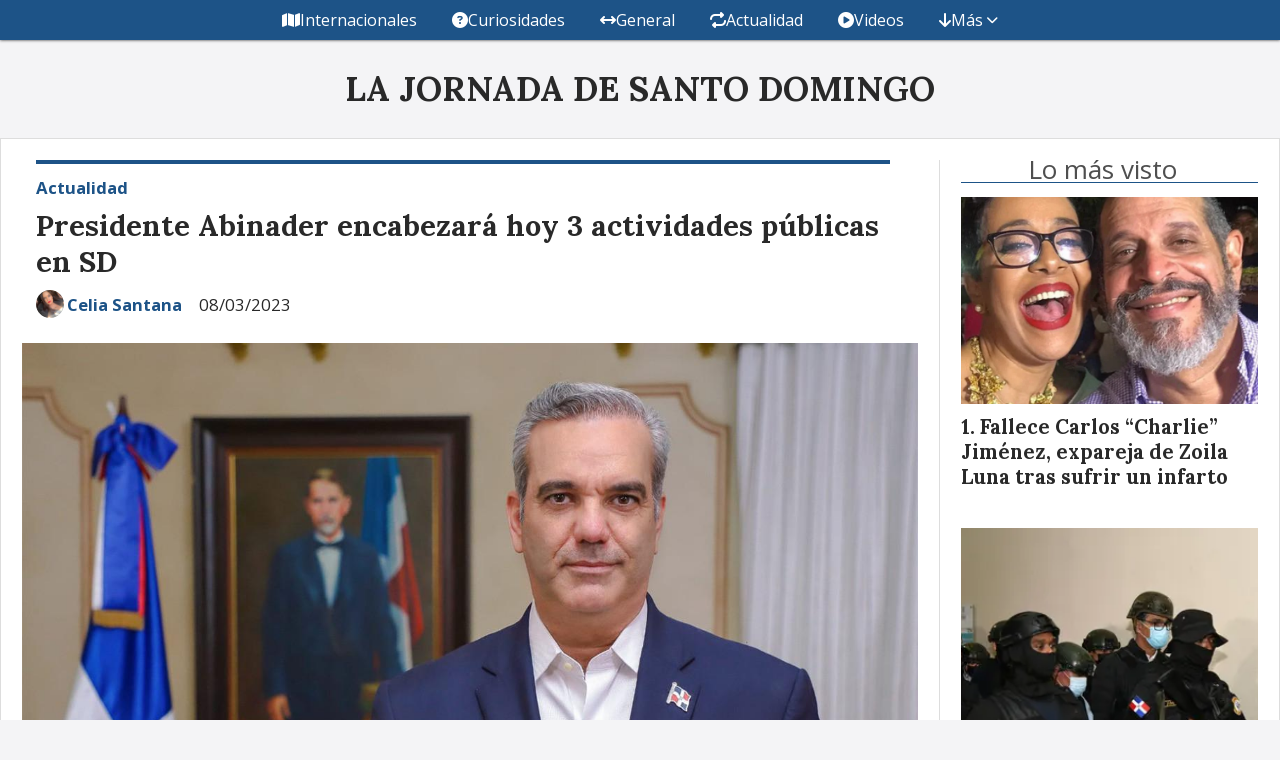

--- FILE ---
content_type: text/html; charset=utf-8
request_url: https://lajornadadigital.com/contenido/27316/presidente-abinader-encabezara-hoy-3-actividades-publicas-en-sd
body_size: 9384
content:
<!DOCTYPE html><html lang="es"><head><title>Presidente Abinader encabezará hoy 3 actividades públicas en SD</title><meta name="description" content><meta http-equiv="X-UA-Compatible" content="IE=edge"><meta charset="utf-8"><meta name="viewport" content="width=device-width,minimum-scale=1,initial-scale=1"><link rel="canonical" href="https://lajornadadigital.com/contenido/27316/presidente-abinader-encabezara-hoy-3-actividades-publicas-en-sd"><meta property="og:type" content="article"><meta property="og:site_name" content="LA JORNADA DE SANTO DOMINGO"><meta property="og:title" content="Presidente Abinader encabezará hoy 3 actividades públicas en SD"><meta property="og:description" content><meta property="og:url" content="https://lajornadadigital.com/contenido/27316/presidente-abinader-encabezara-hoy-3-actividades-publicas-en-sd"><meta property="og:ttl" content="2419200"><meta property="og:image" content="https://lajornadadigital.com/download/multimedia.normal.b1dc5075717e2504.3232303232313032343531322d33306231316230382d77686174736170702d695f6e6f726d616c2e6a706567.jpeg"><meta property="og:image:width" content="1280"><meta property="og:image:height" content="719"><meta name="twitter:image" content="https://lajornadadigital.com/download/multimedia.normal.b1dc5075717e2504.3232303232313032343531322d33306231316230382d77686174736170702d695f6e6f726d616c2e6a706567.jpeg"><meta property="article:published_time" content="2023-03-08T08:36-03"><meta property="article:modified_time" content="2023-03-08T08:37-03"><meta property="article:section" content="Actualidad"><meta property="article:tag" content="Presidente Abinader encabezará hoy 3 actividades públicas en SD | "><meta name="twitter:card" content="summary_large_image"><meta name="twitter:title" content="Presidente Abinader encabezará hoy 3 actividades públicas en SD"><meta name="twitter:description" content><script type="application/ld+json">{"@context":"http://schema.org","@type":"Article","url":"https://lajornadadigital.com/contenido/27316/presidente-abinader-encabezara-hoy-3-actividades-publicas-en-sd","mainEntityOfPage":"https://lajornadadigital.com/contenido/27316/presidente-abinader-encabezara-hoy-3-actividades-publicas-en-sd","name":"Presidente Abinader encabezar\u00e1 hoy 3 actividades p\u00fablicas en SD","headline":"Presidente Abinader encabezar\u00e1 hoy 3 actividades p\u00fablicas en SD","description":"","articleSection":"Actualidad","datePublished":"2023-03-08T08:36","dateModified":"2023-03-08T08:37","image":"https://lajornadadigital.com/download/multimedia.normal.b1dc5075717e2504.3232303232313032343531322d33306231316230382d77686174736170702d695f6e6f726d616c2e6a706567.jpeg","publisher":{"@context":"http://schema.org","@type":"Organization","name":"LA JORNADA DE SANTO DOMINGO","url":"https://lajornadadigital.com/","logo":{"@type":"ImageObject","url":"https://lajornadadigital.com/static/custom/logo-grande.png?t=2026-01-21+02%3A00%3A12.056807"}},"author":{"@type":"Person","name":"Celia Santana","url":"/usuario/16/celia-santana"}}</script><meta name="generator" content="Medios CMS"><link rel="dns-prefetch" href="https://fonts.googleapis.com"><link rel="preconnect" href="https://fonts.googleapis.com" crossorigin><link rel="shortcut icon" href="https://lajornadadigital.com/static/custom/favicon.png?t=2026-01-21+02%3A00%3A12.056807"><link rel="apple-touch-icon" href="https://lajornadadigital.com/static/custom/favicon.png?t=2026-01-21+02%3A00%3A12.056807"><link rel="stylesheet" href="/static/plugins/fontawesome/css/fontawesome.min.css"><link rel="stylesheet" href="/static/plugins/fontawesome/css/brands.min.css"><link rel="stylesheet" href="/static/plugins/fontawesome/css/solid.min.css"><link rel="stylesheet" href="/static/css/t_aludra/wasat.css?v=25.2-beta5" id="estilo-css"><link rel="stylesheet" href="https://fonts.googleapis.com/css?family=Lora:400,700|Open+Sans:400,700&display=swap" crossorigin="anonymous" id="font-url"><style>:root { --font-family-alt: 'Lora', serif; --font-family: 'Open Sans', sans-serif; } :root {--html-font-size: 14px;--header-bg-color: transparent; --header-font-color: #292929; --nav-bg-color: var(--main-color); --nav-font-color: #ffffff; --nav-box-shadow: 0 0 3px var(--main-font-color); --header-max-width: auto; --header-margin: 0 auto 0 auto; --header-padding: 0; --header-box-shadow: none; --header-border-radius: 0; --header-border-top: none; --header-border-right: none; --header-border-bottom: none; --header-border-left: none; --logo-max-width: auto; --logo-margin: 2rem auto; --fixed-header-height: none; --main-bg-color: #ffffff; --main-font-color: #292929; --main-max-width: 1280px; --main-margin: 0 auto 2rem auto; --main-padding: 1.5rem; --main-box-shadow: none; --main-border-radius: 0; --main-border-top: solid 1px #dddddd; --main-border-right: solid 1px #dddddd; --main-border-bottom: solid 1px #dddddd; --main-border-left: solid 1px #dddddd; --aside-ancho: 340px; --aside-margin: 0 0 0 1.5rem; --aside-padding: 0 0 0 1.5rem; --aside-border-left: solid 1px #ddd; --aside-border-right: none; --footer-bg-color: #383838; --footer-font-color: #ffffff; --footer-max-width: auto; --footer-margin: 4rem 0 0 0; --footer-padding: 1rem; --footer-box-shadow: none; --footer-border-radius: 0; --footer-border-top: none; --footer-border-right: none; --footer-border-bottom: none; --footer-border-left: none; --wrapper-max-width: auto; --wrapper-box-shadow: none; --menu-bg-color: var(--main-color); --menu-text-align: center; --menu-max-width: auto; --menu-margin: 0; --menu-padding: 0 0 0 0; --menu-box-shadow: 0 0 3px; --menu-border-radius: 0; --menu-border-top: none; --menu-border-right: none; --menu-border-bottom: none; --menu-border-left: none; --submenu-bg-color: var(--main-color); --submenu-box-shadow: 0 0 3px; --submenu-padding: 0; --submenu-border-radius: none; --submenu-item-margin: 0; --menuitem-bg-color: transparent; --menuitem-font-color: #ffffff; --menuitem-hover-bg-color: #ffffff; --menuitem-hover-font-color: var(--main-color); --menuitem-font-family: var(--font-family); --menuitem-font-size: 16px; --menuitem-font-weight: none; --menuitem-line-height: 40px; --menuitem-text-transform: none; --menuitem-icon-size: inherit; --menuitem-padding: 0em 1.1em; --menuitem-margin: 0; --menuitem-border-radius: 0; --menuitem-box-shadow: none; --menuitem-border-bottom: none; --menuitem-hover-border-bottom: none; --post-text-align: initial; --post-margin: 0 0 2rem 0; --post-padding: 0; --post-box-shadow: none; --post-border-radius: 0; --post-border-top: none; --post-border-right: none; --post-border-bottom: none; --post-border-left: none; --post-bg-color: transparent; --post-categoria-display: initial; --post-autor-display: initial; --post-detalle-display: initial; --post-img-aspect-ratio: 70%; --post-img-border-radius: 0; --post-img-box-shadow: none; --post-img-filter: none; --post-img-hover-filter: none; --post-grid-min-width: 16rem; --post-grid-column-gap: 1.5rem; --fullpost-enc-align: left; --fullpost-enc-bg-color: transparent; --fullpost-enc-max-width: auto; --fullpost-enc-margin: 0 2rem 1rem 1rem; --fullpost-enc-padding: 1rem 0 0 0; --fullpost-enc-box-shadow: none; --fullpost-enc-border-radius: 0; --fullpost-enc-border-top: solid 4px var(--main-color); --fullpost-enc-border-right: none; --fullpost-enc-border-bottom: none; --fullpost-enc-border-left: none; --fullpost-main-bg-color: transparent; --fullpost-main-max-width: auto; --fullpost-main-margin: 0 0 6rem 0; --fullpost-main-padding: 0; --fullpost-main-box-shadow: none; --fullpost-main-border-radius: 0; --fullpost-main-border-top: none; --fullpost-main-border-right: none; --fullpost-main-border-bottom: none; --fullpost-main-border-left: none; --cuerpo-padding: 0; --cuerpo-border-left: none; --buttons-bg-color: var(--main-color); --buttons-font-color: #ffffff; --buttons-hover-bg-color: #000000; --buttons-hover-font-color: #ffffff; --buttons-font-family: var(--font-family-alt); --buttons-font-size: inherit; --buttons-margin: 0; --buttons-padding: 8px 14px; --buttons-box-shadow: none; --buttons-border-radius: 0; --buttons-border-top: none; --buttons-border-right: none; --buttons-border-bottom: none; --buttons-border-left: none; --inputs-bg-color: #ffffff; --inputs-font-color: #5e5e5e; --inputs-font-family: inherit; --inputs-font-size: 14px; --inputs-padding: 8px; --inputs-box-shadow: 1px 1px 5px grey; --inputs-border-radius: 0; --inputs-border-top: none; --inputs-border-right: none; --inputs-border-bottom: none; --inputs-border-left: none; --titulobloques-bg-color: transparent; --titulobloques-font-color: #4f4f4f; --titulobloques-font-family: var(--font-family); --titulobloques-font-size: 26px; --titulobloques-text-align: center; --titulobloques-max-width: auto; --titulobloques-margin: 0 0 1rem 0; --titulobloques-padding: 0 1rem .1em 0; --titulobloques-box-shadow: none; --titulobloques-border-radius: none; --titulobloques-border-top: none; --titulobloques-border-right: none; --titulobloques-border-bottom: solid 1px var(--main-color); --titulobloques-border-left: none; --titulopagina-bg-color: transparent; --titulopagina-font-color: #404040; --titulopagina-font-family: var(--font-family-alt); --titulopagina-font-size: 26px; --titulopagina-text-align: inherit; --titulopagina-max-width: 44rem; --titulopagina-margin: 0 0 1rem 0; --titulopagina-padding: 0 3rem 0rem 0; --titulopagina-box-shadow: none; --titulopagina-border-radius: 0; --titulopagina-border-top: none; --titulopagina-border-right: none; --titulopagina-border-bottom: solid 1px var(--main-color); --titulopagina-border-left: none; --main-color: #1d5387; --bg-color: #f4f4f6; --splash-opacity: 1.0;--splash-pointer-events: initial;--splash-align-items: center;--splash-justify-content: center;} </style><link rel="stylesheet" href="https://cdnjs.cloudflare.com/ajax/libs/photoswipe/4.1.2/photoswipe.min.css"><link rel="stylesheet" href="https://cdnjs.cloudflare.com/ajax/libs/photoswipe/4.1.2/default-skin/default-skin.min.css"><script defer src="https://cdnjs.cloudflare.com/ajax/libs/lazysizes/5.3.2/lazysizes.min.js" integrity="sha512-q583ppKrCRc7N5O0n2nzUiJ+suUv7Et1JGels4bXOaMFQcamPk9HjdUknZuuFjBNs7tsMuadge5k9RzdmO+1GQ==" crossorigin="anonymous" referrerpolicy="no-referrer"></script><script async src="https://www.googletagmanager.com/gtag/js"></script><script>window.dataLayer=window.dataLayer||[];function gtag(){dataLayer.push(arguments);};gtag('js',new Date());gtag('config','G-ETDKF070NV');</script><meta content="DYhAtPzCrQokg1taFJWI0ba07hitmE0HCOSYqJhZu68" name="google-site-verification"><script async src="https://www.googletagmanager.com/gtag/js?id=G-0TMNQJJFHH"></script><script>window.dataLayer=window.dataLayer||[];function gtag(){dataLayer.push(arguments);}
gtag('js',new Date());gtag('config','G-0TMNQJJFHH');</script></head><body><div id="wrapper" class="wrapper contenido contenido noticia"><header class="header headerA2"><a class="open-nav"><i class="fa fa-bars"></i></a><div class="header__logo"><a href="/"><span class="only-desktop">LA JORNADA DE SANTO DOMINGO</span><img class="only-mobile" src="https://lajornadadigital.com/static/custom/logo-movil.png?t=2026-01-21+02%3A00%3A12.056807" alt="LA JORNADA DE SANTO DOMINGO"></a></div><div class="header__menu "><ul><li class="header__menu__item "><a href="/categoria/1/mundo" target><i class="fa fa-fw fa-map"></i> Internacionales </a></li><li class="header__menu__item "><a href="/categoria/2/curiosidades" target><i class="fa fa-fw fa-question-circle"></i> Curiosidades </a></li><li class="header__menu__item "><a href="/categoria/3/general" target><i class="fa fa-fw fa-arrows-h"></i> General </a></li><li class="header__menu__item "><a href="/categoria/4/actualidad" target><i class="fa fa-fw fa-repeat"></i> Actualidad </a></li><li class="header__menu__item "><a href="/categoria/25/videos" target><i class="fa fa-fw fa-play-circle"></i> Videos </a></li><li class="header__menu__item mas"><a href="javascript:void(0)" target><i class="fa fa-fw fa-arrow-down"></i> Más <i class="fa fa-chevron-down"></i></a><ul><li><a href="/categoria/7/salud" target><i class="fa fa-fw fa-stethoscope"></i> Salud </a></li><li><a href="/categoria/10/politica" target><i class="fa fa-fw fa-university"></i> Política </a></li><li><a href="/categoria/23/clima" target> Clima </a></li><li><a href="/categoria/5/arte-y-espectaculo" target> Arte y Espectáculo </a></li><li><a href="/categoria/16/economia" target> Economía </a></li></ul></li></ul></div><section class="nav" id="nav"><a class="close-nav"><i class="fa fa-times"></i></a><div class="nav__logo"><a href="/"><span class="only-desktop">LA JORNADA DE SANTO DOMINGO</span><img class="only-mobile" src="https://lajornadadigital.com/static/custom/logo-movil.png?t=2026-01-21+02%3A00%3A12.056807" alt="LA JORNADA DE SANTO DOMINGO"></a></div><div class="menu-simple menu0"><div class="menu-simple__item "><a href="/categoria/1/mundo" target><i class="fa fa-fw fa-map"></i> Internacionales </a></div><div class="menu-simple__item "><a href="/categoria/2/curiosidades" target><i class="fa fa-fw fa-question-circle"></i> Curiosidades </a></div><div class="menu-simple__item "><a href="/categoria/3/general" target><i class="fa fa-fw fa-arrows-h"></i> General </a></div><div class="menu-simple__item "><a href="/categoria/4/actualidad" target><i class="fa fa-fw fa-repeat"></i> Actualidad </a></div><div class="menu-simple__item "><a href="/categoria/25/videos" target><i class="fa fa-fw fa-play-circle"></i> Videos </a></div><div class="menu-simple__item subitems"><a href="javascript:void(0)" target><i class="fa fa-fw fa-arrow-down"></i> Más </a><a href="/categoria/7/salud" target class="menu-simple__item"><i class="fa fa-fw fa-stethoscope"></i> Salud </a><a href="/categoria/10/politica" target class="menu-simple__item"><i class="fa fa-fw fa-university"></i> Política </a><a href="/categoria/23/clima" target class="menu-simple__item"> Clima </a><a href="/categoria/5/arte-y-espectaculo" target class="menu-simple__item"> Arte y Espectáculo </a><a href="/categoria/16/economia" target class="menu-simple__item"> Economía </a></div></div><div class="social-buttons"><a class="social-buttons__item facebook" href="https://www.facebook.com/canal51tni/" target="_blank"><i class="fa fa-brands fa-facebook"></i></a><a class="social-buttons__item twitter" href="https://x.com/tnicanal51" target="_blank"><i class="fa fa-brands fa-x-twitter"></i></a><a class="social-buttons__item youtube" href="https://www.youtube.com/@tnicanal51rd/videos" target="_blank"><i class="fa fa-brands fa-youtube"></i></a><a class="social-buttons__item instagram" href="https://www.instagram.com/lajornadadigital/" target="_blank"><i class="fa fa-brands fa-instagram"></i></a></div><div class="menu-simple menu1"><div class="menu-simple__item "><a href="/contacto" target> Contacto </a></div><div class="menu-simple__item "><a href="/historial" target> Historial de noticias </a></div><div class="menu-simple__item "><a href="/default/contenido/8581/fuentes-rss" target> Fuentes RSS </a></div><div class="menu-simple__item "><a href="/lajornadadigital/a_default/user/login?_next=%2Fa_default%2Findex" target><i class="fa fa-fw fa-sign-in"></i> Ingresar </a></div></div><div class="datos-contacto"><div class="telefono"><i class="fa fa-phone"></i><span>8093350535</span></div><div class="direccion"><i class="fa fa-map-marker"></i><span>Centro Popular Ozama, Av. Sabana Larga</span></div><div class="email"><i class="fa fa-envelope"></i><span><a href="/cdn-cgi/l/email-protection#1767657279647663797e747679767b222657707a767e7b3974787a"><span class="__cf_email__" data-cfemail="522220373c2133263c3b31333c333e676312353f333b3e7c313d3f">[email&#160;protected]</span></a></span></div></div></section></header><main class="main main3"><section class="principal"><div class="fullpost__encabezado orden3"><h1 class="fullpost__titulo">Presidente Abinader encabezará hoy 3 actividades públicas en SD</h1><span class="fullpost__categoria"><a href="https://lajornadadigital.com/categoria/4/actualidad">Actualidad</a></span><span class="fullpost__fecha"><span class="fecha">08/03/2023</span></span><span class="fullpost__autor"><img src="/download/auth_user.foto.a125cb9b10ae1e71.576861747341707020496d61676520323032322d30362d323320617420332e322e6a706567.jpeg" alt="Celia Santana"><a href="/usuario/16/celia-santana">Celia Santana</a></span></div></section><section class="extra1"><div class="fullpost__main orden2  left"><div class="fullpost__imagen "><img alt="220221024512-30b11b08-whatsapp-image-2022-02-21-at-2-26-28-pm-6213dc6c8a554" class="img-responsive lazyload" data-sizes="auto" data-src="/download/multimedia.normal.b1dc5075717e2504.3232303232313032343531322d33306231316230382d77686174736170702d695f6e6f726d616c2e6a706567.jpeg" data-srcset="/download/multimedia.normal.b1dc5075717e2504.3232303232313032343531322d33306231316230382d77686174736170702d695f6e6f726d616c2e6a706567.jpeg 1280w, /download/multimedia.miniatura.95334039d45824ea.3232303232313032343531322d33306231316230382d77686174736170702d695f6d696e6961747572612e6a706567.jpeg 400w" height="719" src="data:," width="1280"></div><div class="fullpost__cuerpo"><p style="text-align: justify;">SANTO DOMINGO.- El presidente Luis Abinader tiene programadas para hoy tres actividades p&uacute;blicas. Son las siguientes:</p><p style="text-align: justify;">10:00 a.m. Acto de entrega de la medalla al m&eacute;rito de la mujer dominicana. Lugar: Sal&oacute;n Independencia, Ministerio de Defensa.</p><p style="text-align: justify;">11:00 a.m. Reuni&oacute;n con el Comit&eacute; Nacional de Salarios. Lugar: Sede de Ministerio de Trabajo, Centro de los H&eacute;roes de Santo Domingo.</p><p style="text-align: justify;">5:00 p.m. Segunda reuni&oacute;n sobre gran pacto nacional por la protecci&oacute;n y defensa de la soberan&iacute;a. &nbsp;Lugar: Sal&oacute;n Las Cari&aacute;tides, Palacio Nacional.</p><p style="text-align: justify;">(Para este &uacute;ltimo encuentro han sido convocados l&iacute;deres pol&iacute;ticos &nbsp;y una comisi&oacute;n de intelectuales. &nbsp;En una primera reuni&oacute;n la semana pasada, &uacute;nicamente con l&iacute;deres pol&iacute;ticos, el Gobierno present&oacute; cuatro ejes tem&aacute;ticos principales: pol&iacute;tica exterior, control fronterizo, pol&iacute;tica migratoria e impacto econ&oacute;mico. &nbsp;</p><p style="text-align: justify;">El objetivo de este segundo encuentro es ampliar y profundizar los puntos de di&aacute;logo hasta traducirlos desde el Gobierno en pol&iacute;ticas p&uacute;blicas y medidas eficaces, inform&oacute; el ministro administrativo de la Presidencia, Jos&eacute; Ignacio Paliza. &nbsp;Algunos actores han propuesto incluir temas como la situaci&oacute;n social y econ&oacute;mica de la frontera, la masiva poblaci&oacute;n haitiana en territorio dominicano, los derechos humanos, entre otros).</p></div><div class="fullpost__share-post widget-share-post share_post type4"><a class="share_post__item facebook" href="https://www.facebook.com/sharer/sharer.php?u=https://lajornadadigital.com/contenido/27316/presidente-abinader-encabezara-hoy-3-actividades-publicas-en-sd" target="_blank"><i class="fa fa-fw fa-lg fa-brands fa-facebook"></i></a><a class="share_post__item twitter" href="https://twitter.com/intent/tweet?url=https://lajornadadigital.com/contenido/27316/presidente-abinader-encabezara-hoy-3-actividades-publicas-en-sd&text=Presidente%20Abinader%20encabezar%C3%A1%20hoy%203%20actividades%20p%C3%BAblicas%20en%20SD" target="_blank"><i class="fa fa-fw fa-lg fa-brands fa-x-twitter"></i></a><a class="share_post__item linkedin" href="https://www.linkedin.com/shareArticle?url=https://lajornadadigital.com/contenido/27316/presidente-abinader-encabezara-hoy-3-actividades-publicas-en-sd" target="_blank"><i class="fa fa-fw fa-lg fa-brands fa-linkedin"></i></a><a class="share_post__item pinterest" href="https://pinterest.com/pin/create/bookmarklet/?url=https://lajornadadigital.com/contenido/27316/presidente-abinader-encabezara-hoy-3-actividades-publicas-en-sd" target="_blank"><i class="fa fa-fw fa-lg fa-brands fa-pinterest"></i></a><a class="share_post__item whatsapp" href="https://api.whatsapp.com/send?text=Presidente Abinader encabezará hoy 3 actividades públicas en SD+https://lajornadadigital.com/contenido/27316/presidente-abinader-encabezara-hoy-3-actividades-publicas-en-sd" target="_blank"><i class="fa fa-fw fa-lg fa-brands fa-whatsapp"></i></a></div><div class="comentarios fullpost__comentarios" id="contenedor-comentarios"><form action="javascript:void(0);" style="display:block; margin:2em auto; max-width:100%; text-align:center;"><button class="ver-comentarios" style="display:block; margin:2em auto; width:auto;">Ver comentarios</button></form></div></div></section><section class="extra2"><section class="bloque ultimas-noticias"><div class="bloque__titulo "><span>Últimas publicaciones</span></div><div class="bloque__lista"><article class="post post__noticia post1"><a class="post__imagen autoratio" href="/contenido/94995/abinader-clama-a-la-virgen-de-la-altagracia-que-su-manto-nos-cubra-con-fe-espera"><img alt="Abinader-no-va-a-la-basilica" class="img-responsive lazyload" data-src="/download/multimedia.miniatura.bb9f5adaa3fcbe8d.bWluaWF0dXJhLndlYnA%3D.webp" height="383" src="data:," width="561"></a><div class="post__datos"><h2 class="post__titulo"><a href="/contenido/94995/abinader-clama-a-la-virgen-de-la-altagracia-que-su-manto-nos-cubra-con-fe-espera">Abinader clama a la Virgen de la Altagracia: “Que su manto nos cubra con fe, esperanza y paz”</a></h2><div class="post__autor"><span class="autor__nombre">Celia Santana</span></div><a href="https://lajornadadigital.com/categoria/4/actualidad" class="post__categoria">Actualidad</a><span class="post__fecha"><span class="fecha"><span class="fecha">21/01/2026</span></span></span></div><p class="post__detalle"></p></article><article class="post post__noticia post1"><a class="post__imagen autoratio" href="/contenido/94994/putin-se-reunira-con-emisario-de-la-casa-blanca-para-tratar-plan-de-paz-sobre-uc"><img alt="Captura-de-pantalla-2026-01-21-084706" class="img-responsive lazyload" data-sizes="auto" data-src="/download/multimedia.normal.af6707e60940f3ac.bm9ybWFsLndlYnA%3D.webp" data-srcset="/download/multimedia.normal.af6707e60940f3ac.bm9ybWFsLndlYnA%3D.webp 846w, /download/multimedia.miniatura.9aa74088206565a2.bWluaWF0dXJhLndlYnA%3D.webp 400w" height="478" src="data:," width="846"></a><div class="post__datos"><h2 class="post__titulo"><a href="/contenido/94994/putin-se-reunira-con-emisario-de-la-casa-blanca-para-tratar-plan-de-paz-sobre-uc">Putin se reunirá con emisario de la Casa Blanca para tratar plan de paz sobre Ucrania</a></h2><div class="post__autor"><span class="autor__nombre">Celia Santana</span></div><a href="https://lajornadadigital.com/categoria/1/internacionales" class="post__categoria">Internacionales</a><span class="post__fecha"><span class="fecha"><span class="fecha">21/01/2026</span></span></span></div><p class="post__detalle"></p></article><article class="post post__noticia post1"><a class="post__imagen autoratio" href="/contenido/94993/arrestan-por-segunda-vez-a-canadiense-que-transportaba-indocumentados"><img alt="Canadiense-apresado-1140x694" class="img-responsive lazyload" data-sizes="auto" data-src="/download/multimedia.normal.bf3bf51048c03308.bm9ybWFsLndlYnA%3D.webp" data-srcset="/download/multimedia.normal.bf3bf51048c03308.bm9ybWFsLndlYnA%3D.webp 1140w, /download/multimedia.miniatura.a4f01cb5b15c9b27.bWluaWF0dXJhLndlYnA%3D.webp 400w" height="694" src="data:," width="1140"></a><div class="post__datos"><h2 class="post__titulo"><a href="/contenido/94993/arrestan-por-segunda-vez-a-canadiense-que-transportaba-indocumentados">Arrestan por segunda vez a canadiense que transportaba indocumentados</a></h2><div class="post__autor"><span class="autor__nombre">Celia Santana</span></div><a href="https://lajornadadigital.com/categoria/4/actualidad" class="post__categoria">Actualidad</a><span class="post__fecha"><span class="fecha"><span class="fecha">21/01/2026</span></span></span></div><p class="post__detalle"></p></article><article class="post post__noticia post1"><a class="post__imagen autoratio" href="/contenido/94992/el-primer-ministro-de-canada-se-le-planta-a-trump-y-reafirma-su-respaldo-a-groen"><img alt="Prime-minister" class="img-responsive lazyload" data-sizes="auto" data-src="/download/multimedia.normal.ae141aaa6869ddcf.bm9ybWFsLndlYnA%3D.webp" data-srcset="/download/multimedia.normal.ae141aaa6869ddcf.bm9ybWFsLndlYnA%3D.webp 1024w, /download/multimedia.miniatura.8a295a98ebaaac39.bWluaWF0dXJhLndlYnA%3D.webp 400w" height="576" src="data:," width="1024"></a><div class="post__datos"><h2 class="post__titulo"><a href="/contenido/94992/el-primer-ministro-de-canada-se-le-planta-a-trump-y-reafirma-su-respaldo-a-groen">El primer ministro de Canadá se le planta a Trump y reafirma su respaldo a Groenlandia</a></h2><div class="post__autor"><span class="autor__nombre">Celia Santana</span></div><a href="https://lajornadadigital.com/categoria/1/internacionales" class="post__categoria">Internacionales</a><span class="post__fecha"><span class="fecha"><span class="fecha">21/01/2026</span></span></span></div><p class="post__detalle"></p></article></div></section><section class="bloque relacionados cant6"><div class="bloque__titulo ">Te puede interesar</div><div class="bloque__lista"><article class="post post__noticia post1"><a class="post__imagen autoratio" href="/contenido/94995/abinader-clama-a-la-virgen-de-la-altagracia-que-su-manto-nos-cubra-con-fe-espera"><img alt="Abinader-no-va-a-la-basilica" class="img-responsive lazyload" data-src="/download/multimedia.miniatura.bb9f5adaa3fcbe8d.bWluaWF0dXJhLndlYnA%3D.webp" height="383" src="data:," width="561"></a><div class="post__datos"><h2 class="post__titulo"><a href="/contenido/94995/abinader-clama-a-la-virgen-de-la-altagracia-que-su-manto-nos-cubra-con-fe-espera">Abinader clama a la Virgen de la Altagracia: “Que su manto nos cubra con fe, esperanza y paz”</a></h2><div class="post__autor"><span class="autor__nombre">Celia Santana</span></div><a href="https://lajornadadigital.com/categoria/4/actualidad" class="post__categoria">Actualidad</a><span class="post__fecha"><span class="fecha"><span class="fecha">21/01/2026</span></span></span></div><p class="post__detalle"></p></article><article class="post post__noticia post1"><a class="post__imagen autoratio" href="/contenido/94993/arrestan-por-segunda-vez-a-canadiense-que-transportaba-indocumentados"><img alt="Canadiense-apresado-1140x694" class="img-responsive lazyload" data-sizes="auto" data-src="/download/multimedia.normal.bf3bf51048c03308.bm9ybWFsLndlYnA%3D.webp" data-srcset="/download/multimedia.normal.bf3bf51048c03308.bm9ybWFsLndlYnA%3D.webp 1140w, /download/multimedia.miniatura.a4f01cb5b15c9b27.bWluaWF0dXJhLndlYnA%3D.webp 400w" height="694" src="data:," width="1140"></a><div class="post__datos"><h2 class="post__titulo"><a href="/contenido/94993/arrestan-por-segunda-vez-a-canadiense-que-transportaba-indocumentados">Arrestan por segunda vez a canadiense que transportaba indocumentados</a></h2><div class="post__autor"><span class="autor__nombre">Celia Santana</span></div><a href="https://lajornadadigital.com/categoria/4/actualidad" class="post__categoria">Actualidad</a><span class="post__fecha"><span class="fecha"><span class="fecha">21/01/2026</span></span></span></div><p class="post__detalle"></p></article><article class="post post__noticia post1"><a class="post__imagen autoratio" href="/contenido/94990/luis-abinader-no-asiste-a-la-basilica-de-higuey-por-virus-gripal-segun-raquel-ar"><img alt="Basilica" class="img-responsive lazyload" data-sizes="auto" data-src="/download/multimedia.normal.904bf5458e202a6c.bm9ybWFsLndlYnA%3D.webp" data-srcset="/download/multimedia.normal.904bf5458e202a6c.bm9ybWFsLndlYnA%3D.webp 1080w, /download/multimedia.miniatura.98b560535b12a00b.bWluaWF0dXJhLndlYnA%3D.webp 400w" height="810" src="data:," width="1080"></a><div class="post__datos"><h2 class="post__titulo"><a href="/contenido/94990/luis-abinader-no-asiste-a-la-basilica-de-higuey-por-virus-gripal-segun-raquel-ar">Luis Abinader no asiste a la Basílica de Higüey por virus gripal, según Raquel Arbaje: “me dijo ‘no tengo fuerzas’</a></h2><div class="post__autor"><span class="autor__nombre">Celia Santana</span></div><a href="https://lajornadadigital.com/categoria/4/actualidad" class="post__categoria">Actualidad</a><span class="post__fecha"><span class="fecha"><span class="fecha">21/01/2026</span></span></span></div><p class="post__detalle"></p></article><article class="post post__noticia post1"><a class="post__imagen autoratio" href="/contenido/94971/representantes-del-bm-destacan-estabilidad-y-crecimiento-sostenido-de-rd-tras-vi"><img alt="bm-visita-a-Abinader-1140x694" class="img-responsive lazyload" data-sizes="auto" data-src="/download/multimedia.normal.8a13af3b05ad4b19.bm9ybWFsLndlYnA%3D.webp" data-srcset="/download/multimedia.normal.8a13af3b05ad4b19.bm9ybWFsLndlYnA%3D.webp 1140w, /download/multimedia.miniatura.bb15fe030785cd6f.bWluaWF0dXJhLndlYnA%3D.webp 400w" height="694" src="data:," width="1140"></a><div class="post__datos"><h2 class="post__titulo"><a href="/contenido/94971/representantes-del-bm-destacan-estabilidad-y-crecimiento-sostenido-de-rd-tras-vi">Representantes del BM destacan estabilidad y crecimiento sostenido de RD tras visita a Abinader</a></h2><div class="post__autor"><span class="autor__nombre">Celia Santana</span></div><a href="https://lajornadadigital.com/categoria/4/actualidad" class="post__categoria">Actualidad</a><span class="post__fecha"><span class="fecha"><span class="fecha">21/01/2026</span></span></span></div><p class="post__detalle"></p></article><article class="post post__noticia post1"><a class="post__imagen autoratio" href="/contenido/94964/mas-de-mil-mujeres-ingresan-como-aspirantes-a-policias-a-la-escuela-de-entrenami"><img alt="Mujeres-1140x694" class="img-responsive lazyload" data-sizes="auto" data-src="/download/multimedia.normal.b8e5be042e12a5c4.bm9ybWFsLndlYnA%3D.webp" data-srcset="/download/multimedia.normal.b8e5be042e12a5c4.bm9ybWFsLndlYnA%3D.webp 1140w, /download/multimedia.miniatura.91b4544d0f1cdf5b.bWluaWF0dXJhLndlYnA%3D.webp 400w" height="694" src="data:," width="1140"></a><div class="post__datos"><h2 class="post__titulo"><a href="/contenido/94964/mas-de-mil-mujeres-ingresan-como-aspirantes-a-policias-a-la-escuela-de-entrenami">Más de mil mujeres ingresan como aspirantes a policías a la Escuela de Entrenamiento Policial</a></h2><div class="post__autor"><span class="autor__nombre">Celia Santana</span></div><a href="https://lajornadadigital.com/categoria/4/actualidad" class="post__categoria">Actualidad</a><span class="post__fecha"><span class="fecha"><span class="fecha">21/01/2026</span></span></span></div><p class="post__detalle"></p></article><article class="post post__noticia post1"><a class="post__imagen autoratio" href="/contenido/94963/caasd-corrige-averia-provocada-por-camion-perforador-en-don-honorio-santo-doming"><img alt="WhatsApp-Image-2026-01-20-at-4.55.36-PM-960x694" class="img-responsive lazyload" data-sizes="auto" data-src="/download/multimedia.normal.bae293c49f259f50.bm9ybWFsLndlYnA%3D.webp" data-srcset="/download/multimedia.normal.bae293c49f259f50.bm9ybWFsLndlYnA%3D.webp 960w, /download/multimedia.miniatura.96c9271ae3fb5165.bWluaWF0dXJhLndlYnA%3D.webp 400w" height="694" src="data:," width="960"></a><div class="post__datos"><h2 class="post__titulo"><a href="/contenido/94963/caasd-corrige-averia-provocada-por-camion-perforador-en-don-honorio-santo-doming">CAASD corrige avería provocada por camión perforador en Don Honorio, Santo Domingo Oeste</a></h2><div class="post__autor"><span class="autor__nombre">Celia Santana</span></div><a href="https://lajornadadigital.com/categoria/4/actualidad" class="post__categoria">Actualidad</a><span class="post__fecha"><span class="fecha"><span class="fecha">21/01/2026</span></span></span></div><p class="post__detalle"></p></article></div></section><div class="bloque-html"><div class="codigo-html"><p class="embed-responsive embed-responsive-16by9" contenteditable="false"><iframe allowfullscreen="allowfullscreen" class="embed-responsive-item" height="300" loading="lazy" src="https://www.youtube.com/embed/go3_pPhsx5Y" width="500"></iframe></p></div></div></section><section class="aside"><section class="bloque lo-mas-visto"><div class="bloque__titulo ">Lo más visto</div><div class="bloque__lista"><article class="post post__noticia post1"><a class="post__imagen autoratio" href="/contenido/94925/fallece-carlos-charlie-jimenez-expareja-de-zoila-luna-tras-sufrir-un-infarto"><img alt="Carlos Jiménez, expareja de la comunicadora Zoila Luna, falleció el fin de semana, según se conf" class="img-responsive lazyload" data-sizes="auto" data-src="/download/multimedia.normal.81340e5fab12f11d.bm9ybWFsLndlYnA%3D.webp" data-srcset="/download/multimedia.normal.81340e5fab12f11d.bm9ybWFsLndlYnA%3D.webp 700w, /download/multimedia.miniatura.a5fbdbf3d2009a04.bWluaWF0dXJhLndlYnA%3D.webp 240w" height="875" src="data:," width="700"></a><div class="post__datos"><h2 class="post__titulo"><a href="/contenido/94925/fallece-carlos-charlie-jimenez-expareja-de-zoila-luna-tras-sufrir-un-infarto">Fallece Carlos “Charlie” Jiménez, expareja de Zoila Luna tras sufrir un infarto</a></h2><div class="post__autor"><span class="autor__nombre">Raudy Mota</span></div><a href="https://lajornadadigital.com/categoria/17/entretenimiento" class="post__categoria">Entretenimiento</a><span class="post__fecha"><span class="fecha"><span class="fecha">19/01/2026</span></span></span></div><p class="post__detalle"></p></article><article class="post post__noticia post1"><a class="post__imagen autoratio" href="/contenido/94945/aplazan-para-el-3-de-febrero-audiencia-de-apelacion-del-caso-senasa"><img alt="69698cfb5b403" class="img-responsive lazyload" data-sizes="auto" data-src="/download/multimedia.normal.aaf136e454efb4a6.bm9ybWFsLndlYnA%3D.webp" data-srcset="/download/multimedia.normal.aaf136e454efb4a6.bm9ybWFsLndlYnA%3D.webp 950w, /download/multimedia.miniatura.bc092403113b1ed3.bWluaWF0dXJhLndlYnA%3D.webp 400w" height="465" src="data:," width="950"></a><div class="post__datos"><h2 class="post__titulo"><a href="/contenido/94945/aplazan-para-el-3-de-febrero-audiencia-de-apelacion-del-caso-senasa">Aplazan para el 3 de febrero audiencia de apelación del caso SeNaSa</a></h2><div class="post__autor"><span class="autor__nombre">Celia Santana</span></div><a href="https://lajornadadigital.com/categoria/4/actualidad" class="post__categoria">Actualidad</a><span class="post__fecha"><span class="fecha"><span class="fecha">20/01/2026</span></span></span></div><p class="post__detalle"></p></article><article class="post post__noticia post1"><a class="post__imagen autoratio" href="/contenido/94946/rd-tendra-1200-negociaciones-en-fitur-para-captar-us4-mil-millones-en-inversione"><img alt="David-Miguel-Collado" class="img-responsive lazyload" data-sizes="auto" data-src="/download/multimedia.normal.91f2a778b330d764.bm9ybWFsLndlYnA%3D.webp" data-srcset="/download/multimedia.normal.91f2a778b330d764.bm9ybWFsLndlYnA%3D.webp 770w, /download/multimedia.miniatura.b22d2df29cd72352.bWluaWF0dXJhLndlYnA%3D.webp 400w" height="540" src="data:," width="770"></a><div class="post__datos"><h2 class="post__titulo"><a href="/contenido/94946/rd-tendra-1200-negociaciones-en-fitur-para-captar-us4-mil-millones-en-inversione">RD tendrá 1,200 negociaciones en Fitur para captar US$4 mil millones en inversiones</a></h2><div class="post__autor"><span class="autor__nombre">Celia Santana</span></div><a href="https://lajornadadigital.com/categoria/12/turismo" class="post__categoria">Turismo</a><span class="post__fecha"><span class="fecha"><span class="fecha">20/01/2026</span></span></span></div><p class="post__detalle"></p></article><article class="post post__noticia post1"><a class="post__imagen autoratio" href="/contenido/94947/maria-corina-machado-denuncia-que-el-chavismo-no-ha-liberado-a-la-mayoria-de-los"><img alt="Maria-Corina-Machado-OEA-1" class="img-responsive lazyload" data-sizes="auto" data-src="/download/multimedia.normal.b6a9b3dd6973172b.bm9ybWFsLndlYnA%3D.webp" data-srcset="/download/multimedia.normal.b6a9b3dd6973172b.bm9ybWFsLndlYnA%3D.webp 900w, /download/multimedia.miniatura.a65076bbb57e933d.bWluaWF0dXJhLndlYnA%3D.webp 400w" height="600" src="data:," width="900"></a><div class="post__datos"><h2 class="post__titulo"><a href="/contenido/94947/maria-corina-machado-denuncia-que-el-chavismo-no-ha-liberado-a-la-mayoria-de-los">María Corina Machado denuncia que el chavismo no ha liberado a la mayoría de los presos</a></h2><div class="post__autor"><span class="autor__nombre">Celia Santana</span></div><a href="https://lajornadadigital.com/categoria/1/internacionales" class="post__categoria">Internacionales</a><span class="post__fecha"><span class="fecha"><span class="fecha">20/01/2026</span></span></span></div><p class="post__detalle"></p></article><article class="post post__noticia post1"><a class="post__imagen autoratio" href="/contenido/94949/trump-critica-al-reino-unido-por-entregar-las-islas-chagos-y-refuerza-discurso-s"><img alt="Captura-de-pantalla-2026-01-16-162007 (1)" class="img-responsive lazyload" data-sizes="auto" data-src="/download/multimedia.normal.8bf8d17c68139673.bm9ybWFsLndlYnA%3D.webp" data-srcset="/download/multimedia.normal.8bf8d17c68139673.bm9ybWFsLndlYnA%3D.webp 740w, /download/multimedia.miniatura.a2dbeba7a5329167.bWluaWF0dXJhLndlYnA%3D.webp 400w" height="442" src="data:," width="740"></a><div class="post__datos"><h2 class="post__titulo"><a href="/contenido/94949/trump-critica-al-reino-unido-por-entregar-las-islas-chagos-y-refuerza-discurso-s">Trump critica al Reino Unido por entregar las islas Chagos y refuerza discurso sobre Groenlandia</a></h2><div class="post__autor"><span class="autor__nombre">Celia Santana</span></div><a href="https://lajornadadigital.com/categoria/1/internacionales" class="post__categoria">Internacionales</a><span class="post__fecha"><span class="fecha"><span class="fecha">20/01/2026</span></span></span></div><p class="post__detalle"></p></article><article class="post post__noticia post1"><a class="post__imagen autoratio" href="/contenido/94952/regional-10-inaugura-xiv-version-del-trimestre-de-la-patria"><img alt="WhatsApp-Image-2026-01-20-at-10.28.38-AM-750x375" class="img-responsive lazyload" data-sizes="auto" data-src="/download/multimedia.normal.85477f1283c68535.bm9ybWFsLndlYnA%3D.webp" data-srcset="/download/multimedia.normal.85477f1283c68535.bm9ybWFsLndlYnA%3D.webp 750w, /download/multimedia.miniatura.93a3b6d82fbfa130.bWluaWF0dXJhLndlYnA%3D.webp 400w" height="375" src="data:," width="750"></a><div class="post__datos"><h2 class="post__titulo"><a href="/contenido/94952/regional-10-inaugura-xiv-version-del-trimestre-de-la-patria">Regional 10 inaugura XIV versión del Trimestre de la Patria</a></h2><div class="post__autor"><span class="autor__nombre">Mila Matos</span></div><a href="https://lajornadadigital.com/categoria/4/actualidad" class="post__categoria">Actualidad</a><span class="post__fecha"><span class="fecha"><span class="fecha">20/01/2026</span></span></span></div><p class="post__detalle"></p></article><article class="post post__noticia post1"><a class="post__imagen autoratio" href="/contenido/94953/prodominicana-participara-en-fitur-2026-en-busca-de-atraer-nuevas-inversiones"><img alt="Captura-de-pantalla-2026-01-20-101432-1068x680" class="img-responsive lazyload" data-sizes="auto" data-src="/download/multimedia.normal.a864e44492a8ba3b.bm9ybWFsLndlYnA%3D.webp" data-srcset="/download/multimedia.normal.a864e44492a8ba3b.bm9ybWFsLndlYnA%3D.webp 1068w, /download/multimedia.miniatura.a937de5c382c831a.bWluaWF0dXJhLndlYnA%3D.webp 400w" height="680" src="data:," width="1068"></a><div class="post__datos"><h2 class="post__titulo"><a href="/contenido/94953/prodominicana-participara-en-fitur-2026-en-busca-de-atraer-nuevas-inversiones">ProDominicana participará en FITUR 2026 en busca de atraer nuevas inversiones</a></h2><div class="post__autor"><span class="autor__nombre">Mila Matos</span></div><a href="https://lajornadadigital.com/categoria/16/economia" class="post__categoria">Economía</a><span class="post__fecha"><span class="fecha"><span class="fecha">20/01/2026</span></span></span></div><p class="post__detalle"></p></article><article class="post post__noticia post1"><a class="post__imagen autoratio" href="/contenido/94956/hombre-mata-su-pareja-16-anos-en-san-jose-de-ocoa"><img alt="photo-output-13" class="img-responsive lazyload" data-sizes="auto" data-src="/download/multimedia.normal.9d6aaf5101d361cc.bm9ybWFsLndlYnA%3D.webp" data-srcset="/download/multimedia.normal.9d6aaf5101d361cc.bm9ybWFsLndlYnA%3D.webp 768w, /download/multimedia.miniatura.986cda9609fa816e.bWluaWF0dXJhLndlYnA%3D.webp 356w" height="647" src="data:," width="768"></a><div class="post__datos"><h2 class="post__titulo"><a href="/contenido/94956/hombre-mata-su-pareja-16-anos-en-san-jose-de-ocoa">Hombre mata su pareja 16 años en San José de Ocoa</a></h2><div class="post__autor"><span class="autor__nombre">Mila Matos</span></div><a href="https://lajornadadigital.com/categoria/31/tragicas" class="post__categoria">Trágicas </a><span class="post__fecha"><span class="fecha"><span class="fecha">20/01/2026</span></span></span></div><p class="post__detalle"></p></article><article class="post post__noticia post1"><a class="post__imagen autoratio" href="/contenido/94958/trump-publica-imagen-de-ia-con-venezuela-canada-y-groenlandia-como-parte-de-esta"><img alt="Trump-IA-1-900x694" class="img-responsive lazyload" data-sizes="auto" data-src="/download/multimedia.normal.910ecef0d5e03232.bm9ybWFsLndlYnA%3D.webp" data-srcset="/download/multimedia.normal.910ecef0d5e03232.bm9ybWFsLndlYnA%3D.webp 900w, /download/multimedia.miniatura.93aafc1af128883d.bWluaWF0dXJhLndlYnA%3D.webp 389w" height="694" src="data:," width="900"></a><div class="post__datos"><h2 class="post__titulo"><a href="/contenido/94958/trump-publica-imagen-de-ia-con-venezuela-canada-y-groenlandia-como-parte-de-esta">Trump publica imagen de IA con Venezuela, Canadá y Groenlandia como parte de Estados Unidos</a></h2><div class="post__autor"><span class="autor__nombre">Celia Santana</span></div><a href="https://lajornadadigital.com/categoria/1/internacionales" class="post__categoria">Internacionales</a><span class="post__fecha"><span class="fecha"><span class="fecha">20/01/2026</span></span></span></div><p class="post__detalle"></p></article><article class="post post__noticia post1"><a class="post__imagen autoratio" href="/contenido/94962/pasaporte-dominicano-asciende-al-puesto-numero-65-entre-los-mas-poderosos-del-mu"><img alt="Pasaportes-dominicanos" class="img-responsive lazyload" data-sizes="auto" data-src="/download/multimedia.normal.a48dc99ae4563cec.bm9ybWFsLndlYnA%3D.webp" data-srcset="/download/multimedia.normal.a48dc99ae4563cec.bm9ybWFsLndlYnA%3D.webp 800w, /download/multimedia.miniatura.b816cec992486699.bWluaWF0dXJhLndlYnA%3D.webp 400w" height="550" src="data:," width="800"></a><div class="post__datos"><h2 class="post__titulo"><a href="/contenido/94962/pasaporte-dominicano-asciende-al-puesto-numero-65-entre-los-mas-poderosos-del-mu">Pasaporte dominicano asciende al puesto número 65 entre los más poderosos del mundo</a></h2><div class="post__autor"><span class="autor__nombre">Mila Matos</span></div><a href="https://lajornadadigital.com/categoria/4/actualidad" class="post__categoria">Actualidad</a><span class="post__fecha"><span class="fecha"><span class="fecha">20/01/2026</span></span></span></div><p class="post__detalle"></p></article></div></section></section></main><footer class="footer "><div class="menu-simple "><div class="menu-simple__item "><a href="/contacto" target> Contacto </a></div><div class="menu-simple__item "><a href="/historial" target> Historial de noticias </a></div><div class="menu-simple__item "><a href="/default/contenido/8581/fuentes-rss" target> Fuentes RSS </a></div><div class="menu-simple__item "><a href="/lajornadadigital/a_default/user/login?_next=%2Fa_default%2Findex" target><i class="fa fa-fw fa-sign-in"></i> Ingresar </a></div></div><div class="social-buttons"><a class="social-buttons__item facebook" href="https://www.facebook.com/canal51tni/" target="_blank"><i class="fa fa-brands fa-facebook"></i></a><a class="social-buttons__item twitter" href="https://x.com/tnicanal51" target="_blank"><i class="fa fa-brands fa-x-twitter"></i></a><a class="social-buttons__item youtube" href="https://www.youtube.com/@tnicanal51rd/videos" target="_blank"><i class="fa fa-brands fa-youtube"></i></a><a class="social-buttons__item instagram" href="https://www.instagram.com/lajornadadigital/" target="_blank"><i class="fa fa-brands fa-instagram"></i></a></div><div class="datos-contacto"><div class="telefono"><i class="fa fa-phone"></i><span>8093350535</span></div><div class="direccion"><i class="fa fa-map-marker"></i><span>Centro Popular Ozama, Av. Sabana Larga</span></div><div class="email"><i class="fa fa-envelope"></i><span><a href="/cdn-cgi/l/email-protection#09797b6c677a687d67606a686768653c38496e64686065276a6664"><span class="__cf_email__" data-cfemail="2f5f5d4a415c4e5b41464c4e414e431a1e6f48424e4643014c4042">[email&#160;protected]</span></a></span></div></div><div class="poweredby"></div></footer></div><div class="pswp" tabindex="-1" role="dialog" aria-hidden="true"><div class="pswp__bg"></div><div class="pswp__scroll-wrap"><div class="pswp__container"><div class="pswp__item"></div><div class="pswp__item"></div><div class="pswp__item"></div></div><div class="pswp__ui pswp__ui--hidden"><div class="pswp__top-bar"><div class="pswp__counter"></div><button class="pswp__button pswp__button--close" title="Cerrar (Esc)"></button><button class="pswp__button pswp__button--share" title="Compartir"></button><button class="pswp__button pswp__button--fs" title="Pantalla completa"></button><button class="pswp__button pswp__button--zoom" title="Zoom"></button><div class="pswp__preloader"><div class="pswp__preloader__icn"><div class="pswp__preloader__cut"><div class="pswp__preloader__donut"></div></div></div></div></div><div class="pswp__share-modal pswp__share-modal--hidden pswp__single-tap"><div class="pswp__share-tooltip"></div></div><button class="pswp__button pswp__button--arrow--left" title="Anterior"></button><button class="pswp__button pswp__button--arrow--right" title="Siguiente"></button><div class="pswp__caption"><div class="pswp__caption__center"></div></div></div></div></div><script data-cfasync="false" src="/cdn-cgi/scripts/5c5dd728/cloudflare-static/email-decode.min.js"></script><script src="https://www.google.com/recaptcha/enterprise.js" async defer></script><script>let config={template:"aludra",gaMedios:"G-ETDKF070NV",lang:"es",googleAnalyticsId:"",recaptchaPublicKey:"6Ld7LPwrAAAAAG-0ZA5enjV7uzQwjJPVHgBn7ojV",planFree:false,preroll:null,copyProtection:null,comentarios:null,newsletter:null,photoswipe:null,splash:null,twitear:null,scrollInfinito:null,cookieConsent:null,encuestas:null,blockadblock:null,escucharArticulos:null,};config.comentarios={sistema:"facebook",disqusShortname:""};config.photoswipe={items:[]};config.photoswipe.items.push({src:"/download/multimedia.normal.b1dc5075717e2504.3232303232313032343531322d33306231316230382d77686174736170702d695f6e6f726d616c2e6a706567.jpeg",w:"1280",h:"719",title:""});config.splash={frecuencia:86400,showDelay:2,closeDelay:30};config.listaContenido={autor_id:16,};window.MediosConfig=config;</script><script defer src="/static/js/app.min.js?v=25.2-beta5"></script><div id="fb-root"></div><script async defer crossorigin="anonymous" src="https://connect.facebook.net/es_LA/sdk.js#xfbml=1&version=v13.0&autoLogAppEvents=1&appId="></script><script defer src="https://static.cloudflareinsights.com/beacon.min.js/vcd15cbe7772f49c399c6a5babf22c1241717689176015" integrity="sha512-ZpsOmlRQV6y907TI0dKBHq9Md29nnaEIPlkf84rnaERnq6zvWvPUqr2ft8M1aS28oN72PdrCzSjY4U6VaAw1EQ==" data-cf-beacon='{"version":"2024.11.0","token":"a578370c63104630bd144873ee49c784","r":1,"server_timing":{"name":{"cfCacheStatus":true,"cfEdge":true,"cfExtPri":true,"cfL4":true,"cfOrigin":true,"cfSpeedBrain":true},"location_startswith":null}}' crossorigin="anonymous"></script>
</body></html>